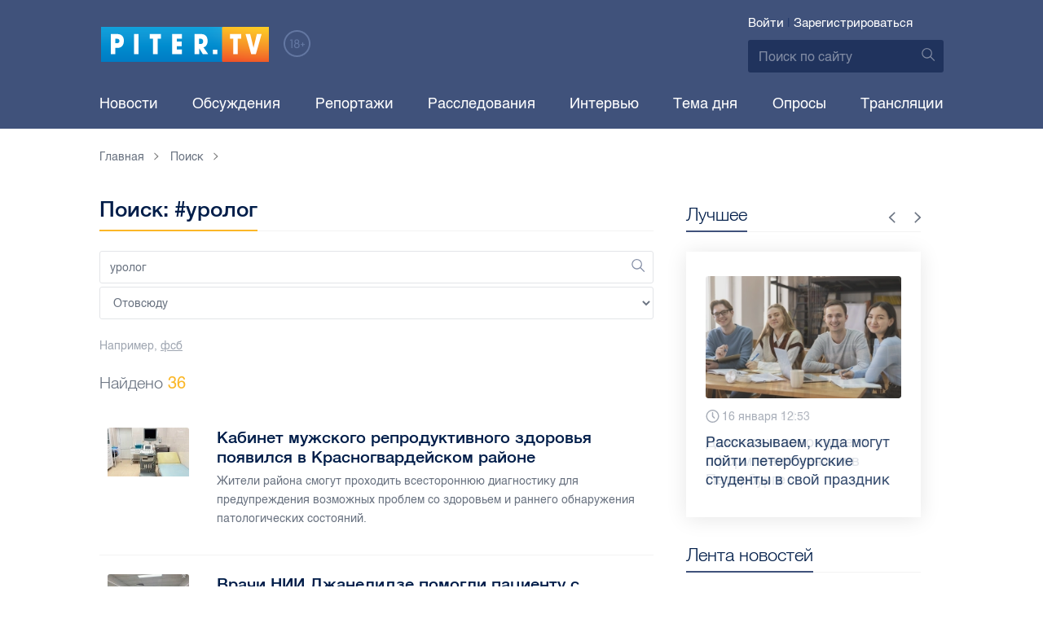

--- FILE ---
content_type: text/html; charset=UTF-8
request_url: https://piter.tv/search_result/?query=%D1%83%D1%80%D0%BE%D0%BB%D0%BE%D0%B3
body_size: 16063
content:





<!DOCTYPE html>
<html lang="ru">
<head>
	<meta charset="utf-8">
	<meta http-equiv="X-UA-Compatible" content="IE=edge">
	<meta property="og:site_name" content="PITER TV">
	<meta name="viewport" content="width=device-width, initial-scale=1, maximum-scale=1, minimal-ui">
	<meta name="imagetoolbar" content="no">
	<meta name="msthemecompatible" content="no">
	<meta name="cleartype" content="on">
	<meta name="HandheldFriendly" content="True">
	<meta name="format-detection" content="telephone=no">
	<meta name="format-detection" content="address=no">
	<meta name="google" value="notranslate">
	<meta name="theme-color" content="#ffffff">
	<meta name="mobile-web-app-capable" content="yes">
	<meta name="yandex-verification" content="1cc0f06881696cf5" />
	<meta name="description" content="" />
	<meta name="keywords" content="" />
	
<meta name="robots" content="noindex,follow" />


	<title>Поиск: #уролог</title>

	<link href="https://static.piter.tv/ptv2/assets/styles/app.min_6468.css" rel="stylesheet">
	

	<link rel="preload" href="https://static.piter.tv/ptv2/assets/fonts/subset-HelveticaRegular-Regular.woff2" as="font" crossorigin="anonymous" />
	<link rel="preload" href="https://static.piter.tv/ptv2/assets/fonts/hinted-subset-HelveticaLight-Regular.woff2" as="font" crossorigin="anonymous" />
	<link rel="preload" href="https://static.piter.tv/ptv2/assets/fonts/hinted-subset-HelveticaNeue-Medium.woff2" as="font" crossorigin="anonymous" />


	<link rel="alternate" type="application/rss+xml" title="RSS" href="https://piter.tv/rss/" />
	<link rel="shortcut icon" href="https://piter.tv/favicon_piter.ico" type="image/x-icon" />
	<link rel="icon" href="https://piter.tv/favicon_piter.ico" type="image/x-icon" />

	<script type="text/javascript">
        window.CKEDITOR_BASEPATH = 'https://static.piter.tv/libs/ckeditor/';
        window.staticServer = 'https://static1.piter.tv';
		window.delayInitialization = [];
        window.scriptsLoaded = [];

        window.awaitImport = async function(scripts) {
            if (scripts.length) {
                let promise = new Promise(function (resolve, reject) {
                    resolve(1);
				});
                for (var i = 0; i < scripts.length; i++) {
                    const scriptPath = scripts[i];
                    if (scriptsLoaded.indexOf(scriptPath) !== -1) {
                        continue;
					}
                    scriptsLoaded.push(scriptPath);

                    promise = promise.then(function(result) {
                        return new Promise(function (resolve, reject) {
                            const script = document.createElement('script');
                            script.src = scriptPath;

                            let loaded = false;
                            script.onload = script.onerror = function() {
                                if ( ! loaded) {
                                    loaded = true;
                                    resolve(1);
                                }
                            };
                            script.onreadystatechange = function() {
                                var self = this;
                                if (this.readyState == "complete" || this.readyState == "loaded") {
                                    setTimeout(function() {
                                        self.onload();
                                    }, 0);
                                }
                            };

                            document.body.appendChild(script);
						})
					});
                }

                let result = await promise;
            }
        };
	</script>

	<script type="text/javascript">new Image().src = "//counter.yadro.ru/hit?r" + escape(document.referrer) + ((typeof(screen)=="undefined")?"" : ";s"+screen.width+"*"+screen.height+"*" + (screen.colorDepth?screen.colorDepth:screen.pixelDepth)) + ";u"+escape(document.URL) +  ";" +Math.random();</script>
	<script type="text/javascript" src="//www.gstatic.com/firebasejs/3.6.8/firebase.js"></script>

	
<script>
	window.userSubscriptionInfo = {isLogged : 0, isGranted : 0, isSubscribedNews : 0, isSubscribedComments : 0, isSubscribedProject : 0}
</script>


	<script>window.yaContextCb = window.yaContextCb || []</script>
	<script src="https://yandex.ru/ads/system/context.js" async></script>
</head>

<body class="page page_address-list page_article" itemscope itemtype="http://schema.org/NewsArticle">




<header class="header">
	<div class="header__top">
		<div class="header__in">
			<div class="header__logo-w">
				<a href="https://piter.tv" class="header__logo logo">
					<img src="https://static.piter.tv/ptv2/assets/images/general/logo.png?1" alt="Piter.tv" />
				</a>
				<img class="header__18plus" src="https://static.piter.tv/ptv2/assets/images/general/18ptv.png" alt="18+" />
			</div>
			

			<div class="header__control">
				
<div class="header__auth">
	<svg class="header__auth-icon"><use xlink:href="https://piter.tv/static/ptv2/assets/images/icon.svg#icon_auth-icon"></use></svg>
	<a href="https://piter.tv/login/" onclick="sendRequest('',{'action':'fe_login_form'});return false;" class="header__auth-link header__auth-link_enter">Войти</a>
	<span class="header__auth-sep">|</span>
	<a href="#" onclick="sendRequest('',{'action':'registration','ajax':1}); return false;" class="header__auth-link header__auth-link_reg">Зарегистрироваться</a>
</div>

				<div class="search-form header__search">
					<form action="https://piter.tv/search_result/" method="get" class="search-form__w">
						<input type="text" value="" placeholder="Поиск по сайту" name="query" class="search-form__input" />
						<button type="submit" class="search-form__submit">
							<svg class="search-form__submit-icon"><use xlink:href="https://piter.tv/static/ptv2/assets/images/icon.svg#icon_search-icon"></use></svg>
						</button>
					</form>
				</div>
			</div>
		</div>
	</div>
	<div class="header__body">
		<div class="header__in">
			<nav class="header__nav nav nav_main">
				<ul id="main-nav" class="nav__list initial">
					
<li class="nav__item ">
	<a href="https://piter.tv/news/60/" title="Новости" class="nav__link">Новости</a>
</li>

					
<li class="nav__item first">
	<a href="https://piter.tv/forum/" title="Обсуждение актуальных событий" class="nav__link">Обсуждения</a>
</li>

					
<li class="nav__item ">
	<a href="https://piter.tv/news/3873/" title="Репортажи" class="nav__link">Репортажи</a>
</li>

					
<li class="nav__item ">
	<a href="https://piter.tv/channel/668/" title="Расследования" class="nav__link">Расследования</a>
</li>

					
<li class="nav__item ">
	<a href="https://piter.tv/news/3741/" title="Интервью" class="nav__link">Интервью</a>
</li>

					
<li class="nav__item ">
	<a href="https://piter.tv/news/3874/" title="Тема дня" class="nav__link">Тема дня</a>
</li>

					
<li class="nav__item first">
	<a href="https://piter.tv/polls/" title="Архив опросов посетителей" class="nav__link">Опросы</a>
</li>

					
<li class="nav__item first">
	<a href="https://piter.tv/conference_catalog/" title="Прямые трансляции на канале ПитерТВ" class="nav__link">Трансляции</a>
</li>

					<li data-width="10" class="nav__item nav__item_more">
						<a class="nav__link">Еще
							<svg class="nav__more-icon"><use xlink:href="https://piter.tv/static/ptv2/assets/images/icon.svg#icon_arrow-down"></use></svg>
						</a>
						<ul></ul>
					</li>
				</ul>
			</nav>
		</div>
	</div>
</header>



<main class="main" role="main">
	




	<div class="main__in">
		<div class="main__breadcrumbs">
			<div class="main__in">
				
	<div class="breadcrumbs">
		<ol itemscope="" itemtype="http://schema.org/BreadcrumbList" class="breadcrumbs__list">
			<li itemprop="itemListElement" itemscope="" itemtype="http://schema.org/ListItem" class="breadcrumbs__item">
				<a itemscope="" itemtype="http://schema.org/Thing" itemprop="item" href="https://piter.tv" class="breadcrumbs__link">
					<span itemprop="name">Главная</span><svg class="breadcrumbs__icon"><use xlink:href="https://piter.tv/static/ptv2/assets/images/icon.svg#icon_arrow-right"></use></svg>
				</a>
				<meta itemprop="position" content="1" />
			</li>


	<li itemprop="itemListElement" itemscope="" itemtype="http://schema.org/ListItem" class="breadcrumbs__item breadcrumbs__item_hide">
		<a itemscope="" itemtype="http://schema.org/Thing" itemprop="item" href=""	class="breadcrumbs__link">
			<span itemprop="name">Поиск</span><svg class="breadcrumbs__icon"><use xlink:href="https://piter.tv/static/ptv2/assets/images/icon.svg#icon_arrow-right"></use></svg>
		</a>
		<meta itemprop="position" content="2" />
	</li>

		</ol>
	</div>

			</div>
		</div>
		<div class="main__w">
			<div class="content main__content">
				<section class="address-list category main__category">
					<header class="address-list__header category__header">
						<h1 class="category__title title title_full">Поиск: #уролог</h1>
					</header>
					<div class="search-form search-form_wide address-list__form">
						<form action="/search_result/" method="post" class="search-form__w">
							<input type="hidden" name="type" value="0">
							<input type="text" value="уролог" placeholder="Поиск" name="query" class="search-form__input" id="search-query" />
							<button type="submit" class="search-form__submit">
								<svg class="search-form__submit-icon"><use xlink:href="https://piter.tv/static/ptv2/assets/images/icon.svg#icon_search-icon"></use></svg>
							</button>
							<select name="type" class="search-form__input">
								<option value = "0">Отовсюду</option>
								
<option value = "1"  >В новостях</option>

<option value = "2"  >В видеоклипах</option>

<option value = "3"  >В справочнике</option>

<option value = "4"  >В персонах</option>

							</select>
						</form>
						<div class="search-form__example">Например, <a href="/search_result/?query=%D1%84%D1%81%D0%B1" class="search-form__example-link">фсб</a></div>
					</div>
					<div class="address-list__find">Найдено <span>36</span></div>

					<ul class="address-list__list category__list">
						
	<li class="address-list__item category__item address">
		<a href="https://piter.tv/event/kabinet_muzhskogo_reproduktivnogo_zdorovya_v_Krasnogvardejskom_rajone/" class="address__link"></a>
		<figure class="address__photo no__bg">
			
<span class="previewCarouselBlock"  sources='[]' style='' >
    <img class="__firstPreview lazyload" src="https://static.piter.tv/img/news_default_small.png" width="100" height="60"  data-src="https://static2.piter.tv/images/news_photos/hrH8UT4iL9zHMXUBf8YiFqoj3q1poG7S.webp" alt="Кабинет мужского репродуктивного здоровья появился в Красногвардейском районе" title="Кабинет мужского репродуктивного здоровья появился в Красногвардейском районе" />
    <noscript><img width="100" height="60" src="https://static3.piter.tv/images/news_photos/hrH8UT4iL9zHMXUBf8YiFqoj3q1poG7S.webp" alt="Кабинет мужского репродуктивного здоровья появился в Красногвардейском районе" title="Кабинет мужского репродуктивного здоровья появился в Красногвардейском районе" /></noscript>
</span>

		</figure>
		<div class="address__w">
			<div class="address__title">Кабинет мужского репродуктивного здоровья появился в Красногвардейском районе</div>
			<div class="address__desc">
				<p>Жители района смогут проходить всестороннюю диагностику для предупреждения возможных проблем со здоровьем и раннего обнаружения патологических состояний.</p>
			</div>
		</div>
	</li>

	<li class="address-list__item category__item address">
		<a href="https://piter.tv/event/vrachi_v_spb_pomogli_pacientu_s_oslozhneniem_posle_ustanovki_mochetochnikovogo_stenta_/" class="address__link"></a>
		<figure class="address__photo no__bg">
			
<span class="previewCarouselBlock"  sources='[]' style='' >
    <img class="__firstPreview lazyload" src="https://static.piter.tv/img/news_default_small.png" width="100" height="60"  data-src="https://static2.piter.tv/images/news_photos/rVLbcXigt9mzOBwl6Kb5Yb2prUxWIjeI.webp" alt="Врачи НИИ Джанелидзе помогли пациенту с осложнениями после установки мочеточникового стента " title="Врачи НИИ Джанелидзе помогли пациенту с осложнениями после установки мочеточникового стента " />
    <noscript><img width="100" height="60" src="https://static1.piter.tv/images/news_photos/rVLbcXigt9mzOBwl6Kb5Yb2prUxWIjeI.webp" alt="Врачи НИИ Джанелидзе помогли пациенту с осложнениями после установки мочеточникового стента " title="Врачи НИИ Джанелидзе помогли пациенту с осложнениями после установки мочеточникового стента " /></noscript>
</span>

		</figure>
		<div class="address__w">
			<div class="address__title">Врачи НИИ Джанелидзе помогли пациенту с осложнениями после установки мочеточникового стента </div>
			<div class="address__desc">
				<p>Во время операции врачи удалили все лишние образования из мочевого пузыря и заменили старый стент новым. Планируется, что через месяц мужчине проведут операцию по удалению камней из почки.</p>
			</div>
		</div>
	</li>

	<li class="address-list__item category__item address">
		<a href="https://piter.tv/event/V_Elizavetinskoj_bolnice_pensioneru_pomogli_izbavitsya_ot_devyati_litrov_mochi/" class="address__link"></a>
		<figure class="address__photo no__bg">
			
<span class="previewCarouselBlock"  sources='[]' style='' >
    <img class="__firstPreview lazyload" src="https://static.piter.tv/img/news_default_small.png" width="100" height="60"  data-src="https://static3.piter.tv/images/news_photos/akugVPr3SwMeGfBUgxpLHkD2t10ohSpp.webp" alt="В Елизаветинской больнице пенсионеру помогли избавиться от девяти литров мочи" title="В Елизаветинской больнице пенсионеру помогли избавиться от девяти литров мочи" />
    <noscript><img width="100" height="60" src="https://static1.piter.tv/images/news_photos/akugVPr3SwMeGfBUgxpLHkD2t10ohSpp.webp" alt="В Елизаветинской больнице пенсионеру помогли избавиться от девяти литров мочи" title="В Елизаветинской больнице пенсионеру помогли избавиться от девяти литров мочи" /></noscript>
</span>

		</figure>
		<div class="address__w">
			<div class="address__title">В Елизаветинской больнице пенсионеру помогли избавиться от девяти литров мочи</div>
			<div class="address__desc">
				<p>Мужчина в возрасте 70 лет поступил в Елизаветинскую больницу переводом из другого учреждения Петербурга с диагнозом: &quot;Гигантское образование брюшной полости&quot;. </p>
			</div>
		</div>
	</li>

	<li class="address-list__item category__item address">
		<a href="https://piter.tv/event/Peterburzhcam_rasskazali_kak_ne_poluchit_melanomu_kozhi/" class="address__link"></a>
		<figure class="address__photo no__bg">
			
<span class="previewCarouselBlock"  sources='[]' style='' >
    <img class="__firstPreview lazyload" src="https://static.piter.tv/img/news_default_small.png" width="100" height="60"  data-src="https://static1.piter.tv/images/news_photos/SzCJ7gBW5IL6QLkXMV7wbykINnpBmibT.webp" alt="Петербуржцам рассказали, как не получить меланому кожи" title="Петербуржцам рассказали, как не получить меланому кожи" />
    <noscript><img width="100" height="60" src="https://static1.piter.tv/images/news_photos/SzCJ7gBW5IL6QLkXMV7wbykINnpBmibT.webp" alt="Петербуржцам рассказали, как не получить меланому кожи" title="Петербуржцам рассказали, как не получить меланому кожи" /></noscript>
</span>

		</figure>
		<div class="address__w">
			<div class="address__title">Петербуржцам рассказали, как не получить меланому кожи</div>
			<div class="address__desc">
				<p>13 мая — Всемирный день борьбы с меланомой.</p>
			</div>
		</div>
	</li>

	<li class="address-list__item category__item address">
		<a href="https://piter.tv/event/vrach_geriatr_rasskazala_kak_stat_dolgozhitelem/" class="address__link"></a>
		<figure class="address__photo no__bg">
			
<span class="previewCarouselBlock"  sources='[]' style='' >
    <img class="__firstPreview lazyload" src="https://static.piter.tv/img/news_default_small.png" width="100" height="60"  data-src="https://static3.piter.tv/images/news_photos/R5vT7yd0JW7KCEErzF3Yd6RNynaPcErc.webp" alt="Врач-гериатр рассказала петербуржцам, как стать долгожителями" title="Врач-гериатр рассказала петербуржцам, как стать долгожителями" />
    <noscript><img width="100" height="60" src="https://static2.piter.tv/images/news_photos/R5vT7yd0JW7KCEErzF3Yd6RNynaPcErc.webp" alt="Врач-гериатр рассказала петербуржцам, как стать долгожителями" title="Врач-гериатр рассказала петербуржцам, как стать долгожителями" /></noscript>
</span>

		</figure>
		<div class="address__w">
			<div class="address__title">Врач-гериатр рассказала петербуржцам, как стать долгожителями</div>
			<div class="address__desc">
				<p>Пациенты старшего возраста нуждаются в активном образе жизни, который включает как физическую активность, так и социальную. </p>
			</div>
		</div>
	</li>

	<li class="address-list__item category__item address">
		<a href="https://piter.tv/event/onkolog_urolog_ocenil_zdorove_peterburgskih_muzhchin/" class="address__link"></a>
		<figure class="address__photo no__bg">
			
<span class="previewCarouselBlock"  sources='[]' style='' >
    <img class="__firstPreview lazyload" src="https://static.piter.tv/img/news_default_small.png" width="100" height="60"  data-src="https://static3.piter.tv/images/news_photos/BPIuQLXGQk2SQVTIhNFp5Jle30aEWhC0.webp" alt="Онколог-уролог оценил здоровье петербургских мужчин" title="Онколог-уролог оценил здоровье петербургских мужчин" />
    <noscript><img width="100" height="60" src="https://static2.piter.tv/images/news_photos/BPIuQLXGQk2SQVTIhNFp5Jle30aEWhC0.webp" alt="Онколог-уролог оценил здоровье петербургских мужчин" title="Онколог-уролог оценил здоровье петербургских мужчин" /></noscript>
</span>

		</figure>
		<div class="address__w">
			<div class="address__title">Онколог-уролог оценил здоровье петербургских мужчин</div>
			<div class="address__desc">
				<p>Некоторые мужчины считают, что если у них нет болей, то нет и необходимости посещать врачей.</p>
			</div>
		</div>
	</li>

	<li class="address-list__item category__item address">
		<a href="https://piter.tv/event/Rekonstruktivno_plasticheskie_operacii_v_urologii/" class="address__link"></a>
		<figure class="address__photo no__bg">
			
<span class="previewCarouselBlock"  sources='[]' style='' >
    <img class="__firstPreview lazyload" src="https://static.piter.tv/img/news_default_small.png" width="100" height="60"  data-src="https://static2.piter.tv/images/previews/Vpiv8VoT4NE5jqH4kOou7EH9CSLHoe4M.webp" alt="Реконструктивно-пластические операции в урологии" title="Реконструктивно-пластические операции в урологии" />
    <noscript><img width="100" height="60" src="https://static3.piter.tv/images/previews/Vpiv8VoT4NE5jqH4kOou7EH9CSLHoe4M.webp" alt="Реконструктивно-пластические операции в урологии" title="Реконструктивно-пластические операции в урологии" /></noscript>
</span>

		</figure>
		<div class="address__w">
			<div class="address__title">Реконструктивно-пластические операции в урологии</div>
			<div class="address__desc">
				<p>Мочевыделительная система — одна из наиболее важных структур человеческого организма. Врожденные и приобретенные вследствие различных заболеваний анатомические изменения органов мочеполовой системы серьезно ухудшают качество жизни. И единственным спасением для пациентов становятся реконструктивные операции – одно из сложнейших направлений в урологии – и именно на таких вмешательствах специализируется команда урологического отделения Городской клинической больницы №31. </p>
			</div>
		</div>
	</li>

	<li class="address-list__item category__item address">
		<a href="https://piter.tv/event/Urolog_nazval_prichini_poyavleniya_kamnej_v_pochkah/" class="address__link"></a>
		<figure class="address__photo no__bg">
			
<span class="previewCarouselBlock"  sources='[]' style='' >
    <img class="__firstPreview lazyload" src="https://static.piter.tv/img/news_default_small.png" width="100" height="60"  data-src="https://static3.piter.tv/images/news_photos/n25EnrkK2puzW2FTfPFXv8hNJoCVtLDX.webp" alt="Уролог назвал причины появления камней в почках" title="Уролог назвал причины появления камней в почках" />
    <noscript><img width="100" height="60" src="https://static2.piter.tv/images/news_photos/n25EnrkK2puzW2FTfPFXv8hNJoCVtLDX.webp" alt="Уролог назвал причины появления камней в почках" title="Уролог назвал причины появления камней в почках" /></noscript>
</span>

		</figure>
		<div class="address__w">
			<div class="address__title">Уролог назвал причины появления камней в почках</div>
			<div class="address__desc">
				<p>У некоторых людей, которые часто едят мясо и потребляют слишком много белка, может возникнуть мочекаменная болезнь. </p>
			</div>
		</div>
	</li>

	<li class="address-list__item category__item address">
		<a href="https://piter.tv/event/gde_kupit_arbuz_gde_kupit_dinyu_v_spb/" class="address__link"></a>
		<figure class="address__photo no__bg">
			
<span class="previewCarouselBlock"  sources='[]' style='' >
    <img class="__firstPreview lazyload" src="https://static.piter.tv/img/news_default_small.png" width="100" height="60"  data-src="https://static1.piter.tv/images/news_photos/CbDRD1WagNqcdaIj10cHoJv3EHIUl7xl.webp" alt="Петербуржцам рассказали, где с 1 августа можно купить арбуз и дыню" title="Петербуржцам рассказали, где с 1 августа можно купить арбуз и дыню" />
    <noscript><img width="100" height="60" src="https://static2.piter.tv/images/news_photos/CbDRD1WagNqcdaIj10cHoJv3EHIUl7xl.webp" alt="Петербуржцам рассказали, где с 1 августа можно купить арбуз и дыню" title="Петербуржцам рассказали, где с 1 августа можно купить арбуз и дыню" /></noscript>
</span>

		</figure>
		<div class="address__w">
			<div class="address__title">Петербуржцам рассказали, где с 1 августа можно купить арбуз и дыню</div>
			<div class="address__desc">
				<p>Ежегодно сезон реализации бахчевых начинается 1 августа и продолжается до 15 октября.</p>
			</div>
		</div>
	</li>

	<li class="address-list__item category__item address">
		<a href="https://piter.tv/event/Vrachi_Pediatricheskogo_universiteta_udalili_17_letnemu_podrostku_kistu_kotoraya_prepyatstvovala_mocheispuskaniyu/" class="address__link"></a>
		<figure class="address__photo no__bg">
			
<span class="previewCarouselBlock"  sources='[]' style='' >
    <img class="__firstPreview lazyload" src="https://static.piter.tv/img/news_default_small.png" width="100" height="60"  data-src="https://static2.piter.tv/images/news_photos/9I4dYhOR4rlIQ6XB0iyURLjfQBffSd7U.webp" alt="Врачи Педиатрического университета удалили 17-летнему подростку кисту, которая препятствовала мочеиспусканию" title="Врачи Педиатрического университета удалили 17-летнему подростку кисту, которая препятствовала мочеиспусканию" />
    <noscript><img width="100" height="60" src="https://static1.piter.tv/images/news_photos/9I4dYhOR4rlIQ6XB0iyURLjfQBffSd7U.webp" alt="Врачи Педиатрического университета удалили 17-летнему подростку кисту, которая препятствовала мочеиспусканию" title="Врачи Педиатрического университета удалили 17-летнему подростку кисту, которая препятствовала мочеиспусканию" /></noscript>
</span>

		</figure>
		<div class="address__w">
			<div class="address__title">Врачи Педиатрического университета удалили 17-летнему подростку кисту, которая препятствовала мочеиспусканию</div>
			<div class="address__desc">
				<p>В мировой литературе описано не более 100 подобных случаев.</p>
			</div>
		</div>
	</li>

	<li class="address-list__item category__item address">
		<a href="https://piter.tv/event/Vrachi_Kliniki_SPbGU_razrabotali_prilozhenie_dlya_pacientov_s_mochekamennoj_boleznyu/" class="address__link"></a>
		<figure class="address__photo no__bg">
			
<span class="previewCarouselBlock"  sources='[]' style='' >
    <img class="__firstPreview lazyload" src="https://static.piter.tv/img/news_default_small.png" width="100" height="60"  data-src="https://static1.piter.tv/images/news_photos/gsvO9spae5H56IUwkdOFp54jWCrrUttF.webp" alt="Врачи Клиники СПбГУ разработали приложение для пациентов с мочекаменной болезнью" title="Врачи Клиники СПбГУ разработали приложение для пациентов с мочекаменной болезнью" />
    <noscript><img width="100" height="60" src="https://static3.piter.tv/images/news_photos/gsvO9spae5H56IUwkdOFp54jWCrrUttF.webp" alt="Врачи Клиники СПбГУ разработали приложение для пациентов с мочекаменной болезнью" title="Врачи Клиники СПбГУ разработали приложение для пациентов с мочекаменной болезнью" /></noscript>
</span>

		</figure>
		<div class="address__w">
			<div class="address__title">Врачи Клиники СПбГУ разработали приложение для пациентов с мочекаменной болезнью</div>
			<div class="address__desc">
				<p>Как отмечает врач, мочекаменная болезнь – это высокорецидивное заболевание. В течение пяти лет после операции у 50% (и в течение десяти лет у 80%) пациентов проблема появляется снова.</p>
			</div>
		</div>
	</li>

	<li class="address-list__item category__item address">
		<a href="https://piter.tv/event/territoriya_zdorovya_v_green_park/" class="address__link"></a>
		<figure class="address__photo no__bg">
			
<span class="previewCarouselBlock"  sources='[]' style='' >
    <img class="__firstPreview lazyload" src="https://static.piter.tv/img/news_default_small.png" width="100" height="60"  data-src="https://static3.piter.tv/images/news_photos/nXrVrxYBCLYPOdxBhWCgSU9U7ehmfp94.webp" alt="В &quot;Green Park&quot; в Славянке можно будет пройти бесплатный медосмотр у специалистов" title="В &quot;Green Park&quot; в Славянке можно будет пройти бесплатный медосмотр у специалистов" />
    <noscript><img width="100" height="60" src="https://static2.piter.tv/images/news_photos/nXrVrxYBCLYPOdxBhWCgSU9U7ehmfp94.webp" alt="В &quot;Green Park&quot; в Славянке можно будет пройти бесплатный медосмотр у специалистов" title="В &quot;Green Park&quot; в Славянке можно будет пройти бесплатный медосмотр у специалистов" /></noscript>
</span>

		</figure>
		<div class="address__w">
			<div class="address__title">В &quot;Green Park&quot; в Славянке можно будет пройти бесплатный медосмотр у специалистов</div>
			<div class="address__desc">
				<p>Ранее специалисты побывали в торговых центрах Московского и Красногвардейского районов. </p>
			</div>
		</div>
	</li>

	<li class="address-list__item category__item address">
		<a href="https://piter.tv/event/Peterburzhci_mogut_poluchit_besplatnij_osmotr_vrachej_v_Moskovskom_rajone/" class="address__link"></a>
		<figure class="address__photo no__bg">
			
<span class="previewCarouselBlock"  sources='[]' style='' >
    <img class="__firstPreview lazyload" src="https://static.piter.tv/img/news_default_small.png" width="100" height="60"  data-src="https://static1.piter.tv/images/news_photos/5N3qzxSFBV1DBBtBl30vB9eCFPhfeUIU.webp" alt="Петербуржцы могут пройти бесплатный осмотр врачей в ТРК &quot;Лето&quot;" title="Петербуржцы могут пройти бесплатный осмотр врачей в ТРК &quot;Лето&quot;" />
    <noscript><img width="100" height="60" src="https://static3.piter.tv/images/news_photos/5N3qzxSFBV1DBBtBl30vB9eCFPhfeUIU.webp" alt="Петербуржцы могут пройти бесплатный осмотр врачей в ТРК &quot;Лето&quot;" title="Петербуржцы могут пройти бесплатный осмотр врачей в ТРК &quot;Лето&quot;" /></noscript>
</span>

		</figure>
		<div class="address__w">
			<div class="address__title">Петербуржцы могут пройти бесплатный осмотр врачей в ТРК &quot;Лето&quot;</div>
			<div class="address__desc">
				<p>&quot;Территория здоровья&quot; будет работать всю неделю. </p>
			</div>
		</div>
	</li>

	<li class="address-list__item category__item address">
		<a href="https://piter.tv/event/Detskuyu_polikliniku_44_na_Mitninskoj_otkroyut_28_marta/" class="address__link"></a>
		<figure class="address__photo no__bg">
			
<span class="previewCarouselBlock"  sources='[]' style='' >
    <img class="__firstPreview lazyload" src="https://static.piter.tv/img/news_default_small.png" width="100" height="60"  data-src="https://static3.piter.tv/images/news_photos/iSd0vkyTam51Y78zv0Hxuk5JvVb3EnUQ.webp" alt="Детскую поликлинику № 44 на Мытнинской откроют 28 марта" title="Детскую поликлинику № 44 на Мытнинской откроют 28 марта" />
    <noscript><img width="100" height="60" src="https://static1.piter.tv/images/news_photos/iSd0vkyTam51Y78zv0Hxuk5JvVb3EnUQ.webp" alt="Детскую поликлинику № 44 на Мытнинской откроют 28 марта" title="Детскую поликлинику № 44 на Мытнинской откроют 28 марта" /></noscript>
</span>

		</figure>
		<div class="address__w">
			<div class="address__title">Детскую поликлинику № 44 на Мытнинской откроют 28 марта</div>
			<div class="address__desc">
				<p>Свои приёмы начинают врачи-педиатры участков №6, 7, 9, 11, 12, 14, 15, 16. </p>
			</div>
		</div>
	</li>

	<li class="address-list__item category__item address">
		<a href="https://piter.tv/event/vred_i_polza_arbuza/" class="address__link"></a>
		<figure class="address__photo no__bg">
			
<span class="previewCarouselBlock"  sources='[]' style='' >
    <img class="__firstPreview lazyload" src="https://static.piter.tv/img/news_default_small.png" width="100" height="60"  data-src="https://static2.piter.tv/images/news_photos/YJKjY7uBd51zzxKyIhKaTEYrkGo4ghz8.webp" alt="Диетолог призвал отказаться от злоупотребления арбузом летом" title="Диетолог призвал отказаться от злоупотребления арбузом летом" />
    <noscript><img width="100" height="60" src="https://static1.piter.tv/images/news_photos/YJKjY7uBd51zzxKyIhKaTEYrkGo4ghz8.webp" alt="Диетолог призвал отказаться от злоупотребления арбузом летом" title="Диетолог призвал отказаться от злоупотребления арбузом летом" /></noscript>
</span>

		</figure>
		<div class="address__w">
			<div class="address__title">Диетолог призвал отказаться от злоупотребления арбузом летом</div>
			<div class="address__desc">
				<p>Ягоду нужно есть в разумных пределах.</p>
			</div>
		</div>
	</li>

	<li class="address-list__item category__item address">
		<a href="https://piter.tv/event/mozhno_li_mazat_sgorevshuyu_na_solnce_kozhu_kefirom/" class="address__link"></a>
		<figure class="address__photo no__bg">
			
<span class="previewCarouselBlock"  sources='[]' style='' >
    <img class="__firstPreview lazyload" src="https://static.piter.tv/img/news_default_small.png" width="100" height="60"  data-src="https://static2.piter.tv/images/news_photos/dL35tunDOnGNMG0pSrk1PVT0xy4zc42Y.webp" alt="Врач рассказала, можно ли мазать сгоревшую на солнце кожу кефиром или сметаной" title="Врач рассказала, можно ли мазать сгоревшую на солнце кожу кефиром или сметаной" />
    <noscript><img width="100" height="60" src="https://static1.piter.tv/images/news_photos/dL35tunDOnGNMG0pSrk1PVT0xy4zc42Y.webp" alt="Врач рассказала, можно ли мазать сгоревшую на солнце кожу кефиром или сметаной" title="Врач рассказала, можно ли мазать сгоревшую на солнце кожу кефиром или сметаной" /></noscript>
</span>

		</figure>
		<div class="address__w">
			<div class="address__title">Врач рассказала, можно ли мазать сгоревшую на солнце кожу кефиром или сметаной</div>
			<div class="address__desc">
				<p>При лечении солнечного ожога основным принципом является охлаждение, однако охлаждать надо прохладными примочками, а не льдом.</p>
			</div>
		</div>
	</li>

	<li class="address-list__item category__item address">
		<a href="https://piter.tv/event/polza_arbuza/" class="address__link"></a>
		<figure class="address__photo no__bg">
			
<span class="previewCarouselBlock"  sources='[]' style='' >
    <img class="__firstPreview lazyload" src="https://static.piter.tv/img/news_default_small.png" width="100" height="60"  data-src="https://static3.piter.tv/images/news_photos/k2Hr03OuGhjo8qYMoE7yg2Uy9QtVHCIQ.webp" alt="Уролог рассказал о пользе арбуза для организма" title="Уролог рассказал о пользе арбуза для организма" />
    <noscript><img width="100" height="60" src="https://static1.piter.tv/images/news_photos/k2Hr03OuGhjo8qYMoE7yg2Uy9QtVHCIQ.webp" alt="Уролог рассказал о пользе арбуза для организма" title="Уролог рассказал о пользе арбуза для организма" /></noscript>
</span>

		</figure>
		<div class="address__w">
			<div class="address__title">Уролог рассказал о пользе арбуза для организма</div>
			<div class="address__desc">
				<p>Николай Захарченко рекомендовал есть темные, хорошо созревшие арбузы.</p>
			</div>
		</div>
	</li>

	<li class="address-list__item category__item address">
		<a href="https://piter.tv/event/bolezni_pri_otsutstvii_seksa/" class="address__link"></a>
		<figure class="address__photo no__bg">
			
<span class="previewCarouselBlock"  sources='[]' style='' >
    <img class="__firstPreview lazyload" src="https://static.piter.tv/img/news_default_small.png" width="100" height="60"  data-src="https://static1.piter.tv/images/news_photos/3MFUWzhnitRQV0GepMzeSEdYnSdISz9m.jpg" alt="Доктор предупредил о болезнях, развивающихся при долгом воздержании от секса" title="Доктор предупредил о болезнях, развивающихся при долгом воздержании от секса" />
    <noscript><img width="100" height="60" src="https://static1.piter.tv/images/news_photos/3MFUWzhnitRQV0GepMzeSEdYnSdISz9m.jpg" alt="Доктор предупредил о болезнях, развивающихся при долгом воздержании от секса" title="Доктор предупредил о болезнях, развивающихся при долгом воздержании от секса" /></noscript>
</span>

		</figure>
		<div class="address__w">
			<div class="address__title">Доктор предупредил о болезнях, развивающихся при долгом воздержании от секса</div>
			<div class="address__desc">
				<p>При этом, по словам медика, перерыв на несколько недель не приведет к проблемам, а вот многие месяцы воздержания могут.</p>
			</div>
		</div>
	</li>

	<li class="address-list__item category__item address">
		<a href="https://piter.tv/event/Urologicheskoe_otdelenie_Aleksandrovskoj_bolnici_vozobnovit_priem_v_aprele/" class="address__link"></a>
		<figure class="address__photo no__bg">
			
<span class="previewCarouselBlock"  sources='[]' style='' >
    <img class="__firstPreview lazyload" src="https://static.piter.tv/img/news_default_small.png" width="100" height="60"  data-src="https://static3.piter.tv/images/news_photos/uWTCFm1lbXewYJYISqYFHyPuKGRiEHLk.jpg" alt="Урологическое отделение Александровской больницы возобновит работу в апреле" title="Урологическое отделение Александровской больницы возобновит работу в апреле" />
    <noscript><img width="100" height="60" src="https://static1.piter.tv/images/news_photos/uWTCFm1lbXewYJYISqYFHyPuKGRiEHLk.jpg" alt="Урологическое отделение Александровской больницы возобновит работу в апреле" title="Урологическое отделение Александровской больницы возобновит работу в апреле" /></noscript>
</span>

		</figure>
		<div class="address__w">
			<div class="address__title">Урологическое отделение Александровской больницы возобновит работу в апреле</div>
			<div class="address__desc">
				<p>Еще до начала пандемии в больнице появилась самая современная на данный момент гольмиевая лазерная хирургическая система с инновационной технологией. </p>
			</div>
		</div>
	</li>

	<li class="address-list__item category__item address">
		<a href="https://piter.tv/event/skolko_raz_v_nedelyu_nuzhno_zanimatsya_seksom/" class="address__link"></a>
		<figure class="address__photo no__bg">
			
<span class="previewCarouselBlock"  sources='[]' style='' >
    <img class="__firstPreview lazyload" src="https://static.piter.tv/img/news_default_small.png" width="100" height="60"  data-src="https://static2.piter.tv/images/news_photos/RJ6KdFyHmOLm3Xx0Fu2yzsBB7nPUPIiJ.jpg" alt="Уролог рассказал, сколько раз в неделю нужно заниматься сексом" title="Уролог рассказал, сколько раз в неделю нужно заниматься сексом" />
    <noscript><img width="100" height="60" src="https://static1.piter.tv/images/news_photos/RJ6KdFyHmOLm3Xx0Fu2yzsBB7nPUPIiJ.jpg" alt="Уролог рассказал, сколько раз в неделю нужно заниматься сексом" title="Уролог рассказал, сколько раз в неделю нужно заниматься сексом" /></noscript>
</span>

		</figure>
		<div class="address__w">
			<div class="address__title">Уролог рассказал, сколько раз в неделю нужно заниматься сексом</div>
			<div class="address__desc">
				<p>При этом врач подчеркнул, что нельзя принимать никакие стимулирующие препараты без назначения.</p>
			</div>
		</div>
	</li>

	<li class="address-list__item category__item address">
		<a href="https://piter.tv/event/V_Shusharah_ugonschik_ostavil_vracha_urologa_bez_Lexus_za_2_8_mln_rublej/" class="address__link"></a>
		<figure class="address__photo no__bg">
			
<span class="previewCarouselBlock"  sources='[]' style='' >
    <img class="__firstPreview lazyload" src="https://static.piter.tv/img/news_default_small.png" width="100" height="60"  data-src="https://static3.piter.tv/images/news_photos/XNkdTG7r4Ly2v5VRDRhrQYRjx2NM3DFO.jpg" alt="В Шушарах у врача-уролога угнали Lexus за 2,8 млн рублей" title="В Шушарах у врача-уролога угнали Lexus за 2,8 млн рублей" />
    <noscript><img width="100" height="60" src="https://static2.piter.tv/images/news_photos/XNkdTG7r4Ly2v5VRDRhrQYRjx2NM3DFO.jpg" alt="В Шушарах у врача-уролога угнали Lexus за 2,8 млн рублей" title="В Шушарах у врача-уролога угнали Lexus за 2,8 млн рублей" /></noscript>
</span>

		</figure>
		<div class="address__w">
			<div class="address__title">В Шушарах у врача-уролога угнали Lexus за 2,8 млн рублей</div>
			<div class="address__desc">
				<p>Машину похитили с парковки гипермаркета на Московском шоссе.</p>
			</div>
		</div>
	</li>

	<li class="address-list__item category__item address">
		<a href="https://piter.tv/event/Zhitelej_Rossii_predupredili_ob_epidemii_polovoj_infekcii/" class="address__link"></a>
		<figure class="address__photo no__bg">
			
<span class="previewCarouselBlock"  sources='[]' style='' >
    <img class="__firstPreview lazyload" src="https://static.piter.tv/img/news_default_small.png" width="100" height="60"  data-src="https://static1.piter.tv/images/news_photos/uMggxzIhvQ2cNYSCIhVpHmzKzvmwB7Ka.jpg" alt="В Россию пришла эпидемия половой инфекции, приводящая к простатиту и бесплодию" title="В Россию пришла эпидемия половой инфекции, приводящая к простатиту и бесплодию" />
    <noscript><img width="100" height="60" src="https://static2.piter.tv/images/news_photos/uMggxzIhvQ2cNYSCIhVpHmzKzvmwB7Ka.jpg" alt="В Россию пришла эпидемия половой инфекции, приводящая к простатиту и бесплодию" title="В Россию пришла эпидемия половой инфекции, приводящая к простатиту и бесплодию" /></noscript>
</span>

		</figure>
		<div class="address__w">
			<div class="address__title">В Россию пришла эпидемия половой инфекции, приводящая к простатиту и бесплодию</div>
			<div class="address__desc">
				<p>Заболевание практически ничем не лечится.</p>
			</div>
		</div>
	</li>

	<li class="address-list__item category__item address">
		<a href="https://piter.tv/event/V_Elizavetinskoj_bolnice_ot_koronavirusa_umer_esche_odin_vrach/" class="address__link"></a>
		<figure class="address__photo no__bg">
			
<span class="previewCarouselBlock"  sources='[]' style='' >
    <img class="__firstPreview lazyload" src="https://static.piter.tv/img/news_default_small.png" width="100" height="60"  data-src="https://static3.piter.tv/img/news_default_main_slave.png" alt="В Елизаветинской больнице от коронавируса умер еще один врач" title="В Елизаветинской больнице от коронавируса умер еще один врач" />
    <noscript><img width="100" height="60" src="https://static3.piter.tv/img/news_default_main_slave.png" alt="В Елизаветинской больнице от коронавируса умер еще один врач" title="В Елизаветинской больнице от коронавируса умер еще один врач" /></noscript>
</span>

		</figure>
		<div class="address__w">
			<div class="address__title">В Елизаветинской больнице от коронавируса умер еще один врач</div>
			<div class="address__desc">
				<p>Врачу-урологу было 66 лет. </p>
			</div>
		</div>
	</li>

	<li class="address-list__item category__item address">
		<a href="https://piter.tv/event/urologiya_urologicheskie_zabolevaniya/" class="address__link"></a>
		<figure class="address__photo no__bg">
			
<span class="previewCarouselBlock"  sources='[]' style='' >
    <img class="__firstPreview lazyload" src="https://static.piter.tv/img/news_default_small.png" width="100" height="60"  data-src="https://static2.piter.tv/images/previews/IWYo4qiuaYmVRNSPdgEJK0auHRpmbDCY.jpg" alt="Лечение урологических заболеваний в Петербурге" title="Лечение урологических заболеваний в Петербурге" />
    <noscript><img width="100" height="60" src="https://static3.piter.tv/images/previews/IWYo4qiuaYmVRNSPdgEJK0auHRpmbDCY.jpg" alt="Лечение урологических заболеваний в Петербурге" title="Лечение урологических заболеваний в Петербурге" /></noscript>
</span>

		</figure>
		<div class="address__w">
			<div class="address__title">Лечение урологических заболеваний в Петербурге</div>
			<div class="address__desc">
				<p>Врачи Городской больницы №40 Курортного района успешно лечат различные заболевания мочеполовой системы у мужчин и мочевыделительной у женщин. В их числе рак почки, предстательной железы, мочевого пузыря, аденома простаты, мочекаменная болезнь, эректильная дисфункция и многое другое. Все операции в урологическом отделении выполняются малоинвазивными методами, благодаря чему период госпитализации сокращается до 4-5 дней.</p>
			</div>
		</div>
	</li>

	<li class="address-list__item category__item address">
		<a href="https://piter.tv/event/SMI_umershaya_ot_vospaleniya_pochek_peterburzhenka_otkazivalas_ehat_v_bolnicu/" class="address__link"></a>
		<figure class="address__photo no__bg">
			
<span class="previewCarouselBlock"  sources='[]' style='' >
    <img class="__firstPreview lazyload" src="https://static.piter.tv/img/news_default_small.png" width="100" height="60"  data-src="https://static1.piter.tv/images/previews/FVC2QfFG6q6DC5d0QjGiaOlYkD9uyf2Y.jpg" alt="Появилась запись разговора умершей от воспаления почек петербурженки: она сама отказалась ехать в больницу" title="Появилась запись разговора умершей от воспаления почек петербурженки: она сама отказалась ехать в больницу" />
    <noscript><img width="100" height="60" src="https://static1.piter.tv/images/previews/FVC2QfFG6q6DC5d0QjGiaOlYkD9uyf2Y.jpg" alt="Появилась запись разговора умершей от воспаления почек петербурженки: она сама отказалась ехать в больницу" title="Появилась запись разговора умершей от воспаления почек петербурженки: она сама отказалась ехать в больницу" /></noscript>
</span>

		</figure>
		<div class="address__w">
			<div class="address__title">Появилась запись разговора умершей от воспаления почек петербурженки: она сама отказалась ехать в больницу</div>
			<div class="address__desc">
				<p>Она попросила &quot;не гонять ребят&quot;, потому что в стационар она не поедет. </p>
			</div>
		</div>
	</li>

	<li class="address-list__item category__item address">
		<a href="https://piter.tv/event/V_Peterburge_vosstanovyat_polovie_organi_bespolomu_rebenku/" class="address__link"></a>
		<figure class="address__photo no__bg">
			
<span class="previewCarouselBlock"  sources='[]' style='' >
    <img class="__firstPreview lazyload" src="https://static.piter.tv/img/news_default_small.png" width="100" height="60"  data-src="https://static1.piter.tv/img/news_default_main_slave.png" alt="В больнице Марии Магдалины бесполому ребенку возвращают половые органы " title="В больнице Марии Магдалины бесполому ребенку возвращают половые органы " />
    <noscript><img width="100" height="60" src="https://static1.piter.tv/img/news_default_main_slave.png" alt="В больнице Марии Магдалины бесполому ребенку возвращают половые органы " title="В больнице Марии Магдалины бесполому ребенку возвращают половые органы " /></noscript>
</span>

		</figure>
		<div class="address__w">
			<div class="address__title">В больнице Марии Магдалины бесполому ребенку возвращают половые органы </div>
			<div class="address__desc">
				<p>Ребенок родился с хромосомным набором девочки, но выглядит как мальчик. </p>
			</div>
		</div>
	</li>

	<li class="address-list__item category__item address">
		<a href="https://piter.tv/event/Smert_ot_gemorroya_v_peterburgskoj_klinike_iz_za_vrachebnoj_oshibki_umerla_zhenschina/" class="address__link"></a>
		<figure class="address__photo no__bg">
			
<span class="previewCarouselBlock"  sources='[]' style='' >
    <img class="__firstPreview lazyload" src="https://static.piter.tv/img/news_default_small.png" width="100" height="60"  data-src="https://static3.piter.tv/img/news_default_main_slave.png" alt="В Петербурге погибла женщина из-за грубых нарушений врачей" title="В Петербурге погибла женщина из-за грубых нарушений врачей" />
    <noscript><img width="100" height="60" src="https://static3.piter.tv/img/news_default_main_slave.png" alt="В Петербурге погибла женщина из-за грубых нарушений врачей" title="В Петербурге погибла женщина из-за грубых нарушений врачей" /></noscript>
</span>

		</figure>
		<div class="address__w">
			<div class="address__title">В Петербурге погибла женщина из-за грубых нарушений врачей</div>
			<div class="address__desc">
				<p>В Петербурге скончалась женщина из-за ошибок врачей. У пациентки был простой послеродовой геморрой. </p>
			</div>
		</div>
	</li>

	<li class="address-list__item category__item address">
		<a href="https://piter.tv/event/Maloinvazivnie_metodi_lecheniya_onkologicheskih_zabolevanij/" class="address__link"></a>
		<figure class="address__photo no__bg">
			
<span class="previewCarouselBlock"  sources='["v7GVPoo98W1comok1bGpy6Q7Nv1rzR4b.jpg","5mYw41wUNB4ajEiaIgB9r0J4ipeDfcnm.jpg"]' style='' >
    <img class="__firstPreview lazyload" src="https://static.piter.tv/img/news_default_small.png" width="100" height="60"  data-src="https://static1.piter.tv/images/previews/rpdFyqCL0aHg3HcrClN9n4FMaRmBiT4E.jpg" alt="Малоинвазивные методы лечения онкологии в Санкт-Петербурге" title="Малоинвазивные методы лечения онкологии в Санкт-Петербурге" />
    <noscript><img width="100" height="60" src="https://static1.piter.tv/images/previews/rpdFyqCL0aHg3HcrClN9n4FMaRmBiT4E.jpg" alt="Малоинвазивные методы лечения онкологии в Санкт-Петербурге" title="Малоинвазивные методы лечения онкологии в Санкт-Петербурге" /></noscript>
</span>

		</figure>
		<div class="address__w">
			<div class="address__title">Малоинвазивные методы лечения онкологии в Санкт-Петербурге</div>
			<div class="address__desc">
				<p>Городская больница № 40 в Санкт-Петербурге обладает современным набором техники и методик, которые сделали доступным лечение онкологических заболеваний методами 21 века. О том, что такое «малоинвазивное лечение онкологии», и где можно лечить рак в Санкт-Петербурге рассказывает материал Piter.TV в рубрике «Про здоровье».</p>
			</div>
		</div>
	</li>

	<li class="address-list__item category__item address">
		<a href="https://piter.tv/event/Pro_zdorov_e_diagnostika/" class="address__link"></a>
		<figure class="address__photo no__bg">
			
<span class="previewCarouselBlock"  sources='["zWaj36jot6zT9JwuS17Vqgn9RRXX9uTE.jpg","U8m95BFzwUFKPjaB6udwRhrHLeoGn7aS.jpg","rHOOkmFmHcDLu8t1xg1euP4IoGJelyih.jpg","mnasLNTToQPCp4Q9bb1ORuevWHqaBaI7.jpg","spinbF63OtdbjTxSrO26udVqLj31XEYh.jpg"]' style='' >
    <img class="__firstPreview lazyload" src="https://static.piter.tv/img/news_default_small.png" width="100" height="60"  data-src="https://static1.piter.tv/images/previews/L3DpeRIH0hJOkz6ncY1lG8f20gJmpKWh.jpg" alt="Диагностика онкологических заболеваний в Петербурге" title="Диагностика онкологических заболеваний в Петербурге" />
    <noscript><img width="100" height="60" src="https://static2.piter.tv/images/previews/L3DpeRIH0hJOkz6ncY1lG8f20gJmpKWh.jpg" alt="Диагностика онкологических заболеваний в Петербурге" title="Диагностика онкологических заболеваний в Петербурге" /></noscript>
</span>

		</figure>
		<div class="address__w">
			<div class="address__title">Диагностика онкологических заболеваний в Петербурге</div>
			<div class="address__desc">
				<p>Городская больница №40 в Сестрорецке предлагает жителям Санкт-Петербурга и других городов России современные методы диагностики онкологических заболеваний.</p>
			</div>
		</div>
	</li>

	<li class="address-list__item category__item address">
		<a href="https://piter.tv/event/V_Magadane_pacient_zastrelil_vracha_urologa/" class="address__link"></a>
		<figure class="address__photo no__bg">
			
<span class="previewCarouselBlock"  sources='[]' style='' >
    <img class="__firstPreview lazyload" src="https://static.piter.tv/img/news_default_small.png" width="100" height="60"  data-src="https://static1.piter.tv/img/news_default_main_slave.png" alt="В ОНФ не связывают убийство врача-уролога Владимира Третьякова с его общественной деятельностью" title="В ОНФ не связывают убийство врача-уролога Владимира Третьякова с его общественной деятельностью" />
    <noscript><img width="100" height="60" src="https://static3.piter.tv/img/news_default_main_slave.png" alt="В ОНФ не связывают убийство врача-уролога Владимира Третьякова с его общественной деятельностью" title="В ОНФ не связывают убийство врача-уролога Владимира Третьякова с его общественной деятельностью" /></noscript>
</span>

		</figure>
		<div class="address__w">
			<div class="address__title">В ОНФ не связывают убийство врача-уролога Владимира Третьякова с его общественной деятельностью</div>
			<div class="address__desc">
				<p>Сегодня, 12 августа на территории Магаданской областной больницы был убит врач-уролог, один из лидеров местного ОНФ Владимир Третьяков. В него выстрелил из охотничьего ружья собственный пациент, который покончил с собой уже через несколько мгновений.</p>
			</div>
		</div>
	</li>

	<li class="address-list__item category__item address">
		<a href="https://piter.tv/event/V_Peterburge_vozbuzhdeno_delo_v_otnoshenii_vracha_vzyatochnika/" class="address__link"></a>
		<figure class="address__photo no__bg">
			
<span class="previewCarouselBlock"  sources='[]' style='' >
    <img class="__firstPreview lazyload" src="https://static.piter.tv/img/news_default_small.png" width="100" height="60"  data-src="https://static2.piter.tv/img/news_default_main_slave.png" alt="В Петербурге возбуждено дело в отношении врача-взяточника" title="В Петербурге возбуждено дело в отношении врача-взяточника" />
    <noscript><img width="100" height="60" src="https://static1.piter.tv/img/news_default_main_slave.png" alt="В Петербурге возбуждено дело в отношении врача-взяточника" title="В Петербурге возбуждено дело в отношении врача-взяточника" /></noscript>
</span>

		</figure>
		<div class="address__w">
			<div class="address__title">В Петербурге возбуждено дело в отношении врача-взяточника</div>
			<div class="address__desc">
				<p>Врач-уролог, выдавший за “вознаграждение” больничный лист стал фигурантом уголовного дела.</p>
			</div>
		</div>
	</li>

	<li class="address-list__item category__item address">
		<a href="https://piter.tv/event/Rossijskim_hirurgam_neobhodimo_okolo_500_robotov/" class="address__link"></a>
		<figure class="address__photo no__bg">
			
<span class="previewCarouselBlock"  sources='[]' style='' >
    <img class="__firstPreview lazyload" src="https://static.piter.tv/img/news_default_small.png" width="100" height="60"  data-src="https://static1.piter.tv/img/news_default_main_slave.png" alt="Российским хирургам необходимо около 500 роботов" title="Российским хирургам необходимо около 500 роботов" />
    <noscript><img width="100" height="60" src="https://static3.piter.tv/img/news_default_main_slave.png" alt="Российским хирургам необходимо около 500 роботов" title="Российским хирургам необходимо около 500 роботов" /></noscript>
</span>

		</figure>
		<div class="address__w">
			<div class="address__title">Российским хирургам необходимо около 500 роботов</div>
			<div class="address__desc">
				<p>Роботохирургия - инновационное направление современной медицины. Оно начало развиваться в 1980-х годах. Роботические системы чаще всего применяют в урологии.</p>
			</div>
		</div>
	</li>

	<li class="address-list__item category__item address">
		<a href="https://piter.tv/event/P_yanij_urolog_iz_mesti_zaminiroval_bol_nicu_Svyatitelya_Luki/" class="address__link"></a>
		<figure class="address__photo no__bg">
			
<span class="previewCarouselBlock"  sources='["fo8Gj27fPTF3WpJJkOTuD8nRjBxQSmoW.jpg","Nd3D3LKdllKhMjoYdCRqNjXVBQclcy7f.jpg","YQSEQQFLSXrDuJMmasoi418Sv3rk0J5L.jpg"]' style='' >
    <img class="__firstPreview lazyload" src="https://static.piter.tv/img/news_default_small.png" width="100" height="60"  data-src="https://static1.piter.tv/images/previews/K3t0vJYwlRKkMQEzuF1i9Br7meNknF6X.jpg" alt="Пьяный уролог из мести &quot;заминировал&quot; петербургскую больницу" title="Пьяный уролог из мести &quot;заминировал&quot; петербургскую больницу" />
    <noscript><img width="100" height="60" src="https://static1.piter.tv/images/previews/K3t0vJYwlRKkMQEzuF1i9Br7meNknF6X.jpg" alt="Пьяный уролог из мести &quot;заминировал&quot; петербургскую больницу" title="Пьяный уролог из мести &quot;заминировал&quot; петербургскую больницу" /></noscript>
</span>

		</figure>
		<div class="address__w">
			<div class="address__title">Пьяный уролог из мести &quot;заминировал&quot; петербургскую больницу</div>
			<div class="address__desc">
				<p>Обстоятельства предновогоднего инцидента с ложной тревогой о минировании петербургской больницы Святителя Луки стали известны только теперь. Прокуратурой Калининского района возбуждено уголовное дело в отношении бывшего врача-уролога этой больницы, в нетрезвом состоянии сообщившем о заминированнии учреждения здравоохранения из личной мести.</p>
			</div>
		</div>
	</li>

	<li class="address-list__item category__item address">
		<a href="https://piter.tv/event/Vitalij_Milonov_vs_ginekologi/" class="address__link"></a>
		<figure class="address__photo no__bg">
			
<span class="previewCarouselBlock"  sources='["cn4wNldNlPY9vWMed8o91pVuELBPReuG.jpg"]' style='' >
    <img class="__firstPreview lazyload" src="https://static.piter.tv/img/news_default_small.png" width="100" height="60"  data-src="https://static2.piter.tv/images/previews/w1rLsFogBcf8eFtGdYkD565fQoLY22Q1.jpg" alt="Депутат Милонов выступил против гинекологов и урологов для детей" title="Депутат Милонов выступил против гинекологов и урологов для детей" />
    <noscript><img width="100" height="60" src="https://static2.piter.tv/images/previews/w1rLsFogBcf8eFtGdYkD565fQoLY22Q1.jpg" alt="Депутат Милонов выступил против гинекологов и урологов для детей" title="Депутат Милонов выступил против гинекологов и урологов для детей" /></noscript>
</span>

		</figure>
		<div class="address__w">
			<div class="address__title">Депутат Милонов выступил против гинекологов и урологов для детей</div>
			<div class="address__desc">
				<p>На сегодняшнем заседании петербургского парламента известный своими резонансными законопроектами депутат Виталий Милонов выступил против обязательных для детей осмотров у врачей гинекологов и урологов-андрологов. Подобные условия, по мнению народного избранника, &quot;результат лоббирования европейских технологий секспросвета&quot;.</p>
			</div>
		</div>
	</li>

	<li class="address-list__item category__item address">
		<a href="https://piter.tv/event/Dva_podrostka_podozrevayutsya_v_napadenii_na_zhitelya_Peterburga/" class="address__link"></a>
		<figure class="address__photo no__bg">
			
<span class="previewCarouselBlock"  sources='[]' style='' >
    <img class="__firstPreview lazyload" src="https://static.piter.tv/img/news_default_small.png" width="100" height="60"  data-src="https://static3.piter.tv/img/news_default_main_slave.png" alt="Два подростка избили и ограбили петербургского врача-уролога" title="Два подростка избили и ограбили петербургского врача-уролога" />
    <noscript><img width="100" height="60" src="https://static2.piter.tv/img/news_default_main_slave.png" alt="Два подростка избили и ограбили петербургского врача-уролога" title="Два подростка избили и ограбили петербургского врача-уролога" /></noscript>
</span>

		</figure>
		<div class="address__w">
			<div class="address__title">Два подростка избили и ограбили петербургского врача-уролога</div>
			<div class="address__desc">
				<p>Несовершеннолетние несколько раз ударили мужчину руками и ногами в область головы и тела. </p>
			</div>
		</div>
	</li>

	<li class="address-list__item category__item address">
		<a href="https://piter.tv/event/U_74_letnego_pacienta_bolnici_Sv_Luki_udalili_150_kamnej_/" class="address__link"></a>
		<figure class="address__photo no__bg">
			
<span class="previewCarouselBlock"  sources='[]' style='' >
    <img class="__firstPreview lazyload" src="https://static.piter.tv/img/news_default_small.png" width="100" height="60"  data-src="https://static3.piter.tv/images/news_photos/pzTyuwwmHnbh8ppSppxxf9JRjQIbOwCv.webp" alt="У 74-летнего пациента больницы Св. Луки удалили 150 камней из организма " title="У 74-летнего пациента больницы Св. Луки удалили 150 камней из организма " />
    <noscript><img width="100" height="60" src="https://static3.piter.tv/images/news_photos/pzTyuwwmHnbh8ppSppxxf9JRjQIbOwCv.webp" alt="У 74-летнего пациента больницы Св. Луки удалили 150 камней из организма " title="У 74-летнего пациента больницы Св. Луки удалили 150 камней из организма " /></noscript>
</span>

		</figure>
		<div class="address__w">
			<div class="address__title">У 74-летнего пациента больницы Св. Луки удалили 150 камней из организма </div>
			<div class="address__desc">
				<p>В результате удаления аденомы и изъятия камней из мужчины достали 150 крупных камней – размерами от перепелиного яйца до горошин, и еще штук 30 маленьких осколков.</p>
			</div>
		</div>
	</li>

					</ul>
				</section>
				
			</div>
			<aside class="sidebar sidebar__cat main__sidebar">
				
    <div class="best sidebar__best sidebar__row">
        <header class="best__header sidebar__header">
            <h2 class="best__title title title_side">Лучшее</h2>
            <div class="best__nav">
                <button class="best__prev"><svg class="best__prev-icon"><use xlink:href="https://piter.tv/static/ptv2/assets/images/icon.svg#icon_arrow-right"></use></svg></button>
                <button class="best__next"><svg class="best__next-icon"><use xlink:href="https://piter.tv/static/ptv2/assets/images/icon.svg#icon_arrow-right"></use></svg></button>
            </div>
        </header>
        <ul class="best__list best__list-slider">
            
    <li class="best__item">
        <a href="https://piter.tv/event/den_studenta_spb/" class="best__link">
            <div class="best__image">
                
<span class="previewCarouselBlock"  sources='[]' style='' >
    <img class="__firstPreview lazyload" src="https://static.piter.tv/img/news_default_small.png" width="304" height="190"  data-src="https://static1.piter.tv/images/news_photos/0rvgRHQXPauU2eh02avLU5Y9zbHYMDfi.webp" alt="Рассказываем, куда могут пойти петербургские студенты в свой праздник" title="Рассказываем, куда могут пойти петербургские студенты в свой праздник" />
    <noscript><img width="304" height="190" src="https://static1.piter.tv/images/news_photos/0rvgRHQXPauU2eh02avLU5Y9zbHYMDfi.webp" alt="Рассказываем, куда могут пойти петербургские студенты в свой праздник" title="Рассказываем, куда могут пойти петербургские студенты в свой праздник" /></noscript>
</span>

            </div>
            <div class="best__w">
                <div class="best__meta">
                    <div class="best__date"><svg class="best__date-icon"><use xlink:href="https://piter.tv/static/ptv2/assets/images/icon.svg#icon_date-icon"></use></svg>16 января 12:53</div>
                </div>
                <div class="best__item-title">Рассказываем, куда могут пойти петербургские студенты в свой праздник</div>
            </div>
        </a>
    </li>

    <li class="best__item">
        <a href="https://piter.tv/event/demontazh_novogodnego_oformleniya_spb/" class="best__link">
            <div class="best__image">
                
<span class="previewCarouselBlock"  sources='[]' style='' >
    <img class="__firstPreview lazyload" src="https://static.piter.tv/img/news_default_small.png" width="304" height="190"  data-src="https://static3.piter.tv/images/previews/2qy6pFzjLhleGXbzCC25NC1KFXld544K.webp" alt="Демонтаж новогоднего оформления начали в Петербурге" title="Демонтаж новогоднего оформления начали в Петербурге" />
    <noscript><img width="304" height="190" src="https://static1.piter.tv/images/previews/2qy6pFzjLhleGXbzCC25NC1KFXld544K.webp" alt="Демонтаж новогоднего оформления начали в Петербурге" title="Демонтаж новогоднего оформления начали в Петербурге" /></noscript>
</span>

            </div>
            <div class="best__w">
                <div class="best__meta">
                    <div class="best__date"><svg class="best__date-icon"><use xlink:href="https://piter.tv/static/ptv2/assets/images/icon.svg#icon_date-icon"></use></svg>15 января 8:17</div>
                </div>
                <div class="best__item-title">Демонтаж новогоднего оформления начали в Петербурге</div>
            </div>
        </a>
    </li>

    <li class="best__item">
        <a href="https://piter.tv/event/ledovoe_shou_averbuha_buratino/" class="best__link">
            <div class="best__image">
                
<span class="previewCarouselBlock"  sources='[]' style='' >
    <img class="__firstPreview lazyload" src="https://static.piter.tv/img/news_default_small.png" width="304" height="190"  data-src="https://static3.piter.tv/images/news_photos/fSzz6wuMfj33J5X2EnytkiIURHBURfKP.webp" alt="Илья Авербух – о благотворительности и изоляции фигуристов" title="Илья Авербух – о благотворительности и изоляции фигуристов" />
    <noscript><img width="304" height="190" src="https://static1.piter.tv/images/news_photos/fSzz6wuMfj33J5X2EnytkiIURHBURfKP.webp" alt="Илья Авербух – о благотворительности и изоляции фигуристов" title="Илья Авербух – о благотворительности и изоляции фигуристов" /></noscript>
</span>

            </div>
            <div class="best__w">
                <div class="best__meta">
                    <div class="best__date"><svg class="best__date-icon"><use xlink:href="https://piter.tv/static/ptv2/assets/images/icon.svg#icon_date-icon"></use></svg>14 января 11:27</div>
                </div>
                <div class="best__item-title">Илья Авербух – о благотворительности и изоляции фигуристов</div>
            </div>
        </a>
    </li>

    <li class="best__item">
        <a href="https://piter.tv/event/pro_larisu_dolinu_neveroyatnie_priklyucheniya_shurika_larisa_dolina/" class="best__link">
            <div class="best__image">
                
<span class="previewCarouselBlock"  sources='[]' style='' >
    <img class="__firstPreview lazyload" src="https://static.piter.tv/img/news_default_small.png" width="304" height="190"  data-src="https://static2.piter.tv/images/news_photos/fpquO3ig5ViDzP6dzFuH2Tlyi2Pm3jIl.webp" alt="Лариса Долина: &quot;Никогда нельзя отчаиваться, когда идёт чёрная полоса&quot;" title="Лариса Долина: &quot;Никогда нельзя отчаиваться, когда идёт чёрная полоса&quot;" />
    <noscript><img width="304" height="190" src="https://static3.piter.tv/images/news_photos/fpquO3ig5ViDzP6dzFuH2Tlyi2Pm3jIl.webp" alt="Лариса Долина: &quot;Никогда нельзя отчаиваться, когда идёт чёрная полоса&quot;" title="Лариса Долина: &quot;Никогда нельзя отчаиваться, когда идёт чёрная полоса&quot;" /></noscript>
</span>

            </div>
            <div class="best__w">
                <div class="best__meta">
                    <div class="best__date"><svg class="best__date-icon"><use xlink:href="https://piter.tv/static/ptv2/assets/images/icon.svg#icon_date-icon"></use></svg>19 декабря 2025 года 11:49</div>
                </div>
                <div class="best__item-title">Лариса Долина: &quot;Никогда нельзя отчаиваться, когда идёт чёрная полоса&quot;</div>
            </div>
        </a>
    </li>

        </ul>
    </div>

				
	<div class="sidefeed latest-news latest-news_side sidebar__feed sidebar__row">
		<header class="sidefeed__header sidebar__header">
			<h2 class="sidefeed__title title title_side">Лента новостей</h2><a href="https://piter.tv/news/60/" class="sidefeed__all-news"><svg
				class="sidefeed__all-icon"><use xlink:href="https://piter.tv/static/ptv2/assets/images/icon.svg#icon_arrow-right"></use></svg>Все новости</a>
		</header>
		<ul class="sidefeed__list latest-news__list">
			
	<li class="sidefeed__item latest-news__item latest-news__item__">
		<div class="latest-news__meta">
			<div class="latest-news__date">18:54</div>
			<div class="latest-news__video-w"></div>
		</div><a href="https://piter.tv/event/Oteli_Peterburga_rezko_podnyali_ceni_na_zimnie_kanikuli/" class="latest-news__news-title" title="Отели Петербурга резко подняли цены на зимние каникулы">Отели Петербурга резко подняли цены на зимние каникулы</a>
	</li>

	<li class="sidefeed__item latest-news__item latest-news__item__">
		<div class="latest-news__meta">
			<div class="latest-news__date">18:27</div>
			<div class="latest-news__video-w">
<a href="https://piter.tv/event/festival_Rozhdestvo_u_morya_spb_0/" class="latest-news__video"></a>
</div>
		</div><a href="https://piter.tv/event/festival_Rozhdestvo_u_morya_spb_0/" class="latest-news__news-title" title="Фестиваль со странным театром-цирком &quot;Монгольфьери&quot; прошёл в эти выходные в &quot;Севкабеле&quot;">Фестиваль со странным театром-цирком &quot;Монгольфьери&quot; прошёл в эти выходные в &quot;Севкабеле&quot;</a>
	</li>

	<li class="sidefeed__item latest-news__item latest-news__item__">
		<div class="latest-news__meta">
			<div class="latest-news__date">18:26</div>
			<div class="latest-news__video-w"></div>
		</div><a href="https://piter.tv/event/Peterburgskij_biznes_uvelichivaet_chislo_kompanij_pri_snizhenii_shtata/" class="latest-news__news-title" title="Петербургский бизнес увеличивает число компаний при снижении штата">Петербургский бизнес увеличивает число компаний при снижении штата</a>
	</li>

	<li class="sidefeed__item latest-news__item latest-news__item__">
		<div class="latest-news__meta">
			<div class="latest-news__date">18:19</div>
			<div class="latest-news__video-w"></div>
		</div><a href="https://piter.tv/event/audioprogulka_Blokada_na_Petrogradskoj_storone/" class="latest-news__news-title" title="Петербуржцы смогут послушать аудиопрогулку &quot;Блокада на Петроградской стороне&quot;">Петербуржцы смогут послушать аудиопрогулку &quot;Блокада на Петроградской стороне&quot;</a>
	</li>

	<li class="sidefeed__item latest-news__item latest-news__item__">
		<div class="latest-news__meta">
			<div class="latest-news__date">17:49</div>
			<div class="latest-news__video-w"></div>
		</div><a href="https://piter.tv/event/_Nadezhda_prodolzhila_prohodku_tonnelya_na_Nevsko_Vasileostrovskoj_linii/" class="latest-news__news-title" title="&quot;Надежда&quot; продолжила проходку тоннеля на Невско-Василеостровской линии">&quot;Надежда&quot; продолжила проходку тоннеля на Невско-Василеостровской линии</a>
	</li>

	<li class="sidefeed__item latest-news__item latest-news__item__">
		<div class="latest-news__meta">
			<div class="latest-news__date">17:15</div>
			<div class="latest-news__video-w">
<a href="https://piter.tv/event/V_Britanii_prizvali_uvolit_Kallas_posle_slov_o_Rossii/" class="latest-news__video"></a>
</div>
		</div><a href="https://piter.tv/event/V_Britanii_prizvali_uvolit_Kallas_posle_slov_o_Rossii/" class="latest-news__news-title" title="В Британии призвали уволить Каллас после слов о России">В Британии призвали уволить Каллас после слов о России</a>
	</li>

	<li class="sidefeed__item latest-news__item latest-news__item__">
		<div class="latest-news__meta">
			<div class="latest-news__date">17:11</div>
			<div class="latest-news__video-w"></div>
		</div><a href="https://piter.tv/event/napadenie_v_gatchine/" class="latest-news__news-title" title="Молодой человек напал на мужчину в кафе в Гатчине">Молодой человек напал на мужчину в кафе в Гатчине</a>
	</li>

	<li class="sidefeed__item latest-news__item latest-news__item__">
		<div class="latest-news__meta">
			<div class="latest-news__date">17:03</div>
			<div class="latest-news__video-w"></div>
		</div><a href="https://piter.tv/event/_Vodyanoj_pistolet_vo_Francii_vismeyali_bazuku_Makrona/" class="latest-news__news-title" title="&quot;Водяной пистолет&quot;: во Франции высмеяли &quot;базуку&quot; Макрона">&quot;Водяной пистолет&quot;: во Франции высмеяли &quot;базуку&quot; Макрона</a>
	</li>

	<li class="sidefeed__item latest-news__item latest-news__item__">
		<div class="latest-news__meta">
			<div class="latest-news__date">16:54</div>
			<div class="latest-news__video-w"></div>
		</div><a href="https://piter.tv/event/obsluzhivanie_ulichnih_chasov_v_spb/" class="latest-news__news-title" title="Комблаг Петербурга рассказал об обслуживании 214 уличных часов ">Комблаг Петербурга рассказал об обслуживании 214 уличных часов </a>
	</li>

	<li class="sidefeed__item latest-news__item latest-news__item__">
		<div class="latest-news__meta">
			<div class="latest-news__date">16:46</div>
			<div class="latest-news__video-w"></div>
		</div><a href="https://piter.tv/event/_Navsegda_razdeleni_v_Polshe_zhestko_osadili_Ukrainu/" class="latest-news__news-title" title="&quot;Навсегда разделены&quot;: в Польше жестко осадили Украину">&quot;Навсегда разделены&quot;: в Польше жестко осадили Украину</a>
	</li>

			
		</ul>
	</div>

			</aside>
		</div>
	</div>


</main>

<footer class="footer">
	<div class="footer__top">
		<div class="footer__in footer__in_top">
			<div class="footer__copyright">&copy; Интернет-телевидение «Piter.TV»</div>
			<nav class="footer__nav footer__nav_top nav nav_bottom">
				<ul class="nav__list">
					<li class="nav__item">
						<a href="https://piter.tv/pages/about_us/" class="nav__link" title="Команда проекта PITER TV">О проекте</a>
					</li>
					<li class="nav__item">
						<a href="https://piter.tv/pages/rights_owners/" class="nav__link" title="Владельцам авторских прав">Правообладателям</a>
					</li>
					<li class="nav__item">
						<a href="https://piter.tv/price_list/" class="nav__link">Реклама на сайте</a>
					</li>
				</ul>
			</nav>
		</div>
	</div>
	<div class="footer__body">
		<div class="footer__in footer__in_body">
			<div class="footer__nav-w">
				<nav class="footer__nav nav nav_vert">
					<ul class="nav__list">
						<li class="nav__item">
							<a href="https://piter.tv/news/60/" class="nav__link">Новости</a>
						</li>
						<li class="nav__item">
							<a class="nav__link" href="https://piter.tv/videohosting/" title="Размещенеи видео в интернете">Видеохостинг</a>
						</li>
						<li class="nav__item">
							<a href="https://piter.tv/map_page/" class="nav__link" title="Интерактивная карта города">Новостная карта города</a>
						</li>
					</ul>
				</nav>
				<nav class="footer__nav nav nav_vert">
					<ul class="nav__list">
						<li class="nav__item">
							<a href="https://piter.tv/channels/" class="nav__link">Каналы</a>
						</li>
						<li class="nav__item">
							<a href="https://piter.tv/video_catalog/2224/" class="nav__link">Ваше видео</a>
						</li>
						<li class="nav__item">
							<a class="nav__link" href="https://piter.tv/persons/" title="Ключевые персоны">Лица</a>
						</li>
					</ul>
				</nav>
				<nav class="footer__nav nav nav_vert">
					<ul class="nav__list">
						<li class="nav__item">
							<a href="https://piter.tv/pages/user_agreement/" class="nav__link" title="Правила использования сервиса">Пользовательское соглашение</a>
						</li>
						<li class="nav__item">
							<a href="https://piter.tv/reference_catalog/" class="nav__link">Справочник</a>
						</li>
						<li class="nav__item">
							<a href="https://piter.tv/news/proisshestviya/" class="nav__link">Происшествия</a>
						</li>
					</ul>
				</nav>
			</div>
			<ul class="footer__social social">
				<li class="social__item social__item_vk">
					<a href="https://vk.com/pitertv" target="_blank" class="social__link">
						<svg class="social__icon"><use xlink:href="https://piter.tv/static/ptv2/assets/images/icon.svg#icon_vk-icon"></use></svg>
					</a>
				</li>
				<li class="social__item social__item_inst">
					<a href="https://t.me/piter_tv" target="_blank" class="social__link">
						<svg class="social__icon"><use xlink:href="https://piter.tv/static/ptv2/assets/images/icon.svg#icon_tg-icon"></use></svg>
					</a>
				</li>
			</ul>
		</div>
	</div>
	<div class="footer__bottom">
		<div class="footer__in">
			<p class="footer__cert">Регистрационный номер СМИ ЭЛ № ФС77-77336 от 25.12.2019 зарегистрировано Федеральной службой по надзору в сфере связи, информационных
				технологий и массовых коммуникаций (РОСКОМНАДЗОР). Учредитель ООО "Медиа Платформа" </p>
		</div>
	</div>
	<div class="counters">
		<div class="footer__in">

			<script type="text/javascript">(function (d, w, c) { (w[c] = w[c] || []).push(function() { try { w.yaCounter4881571 = new Ya.Metrika({id:4881571, webvisor:true, clickmap:true, trackLinks:true, accurateTrackBounce:true}); } catch(e) { } }); var n = d.getElementsByTagName("script")[0], s = d.createElement("script"), f = function () { n.parentNode.insertBefore(s, n); }; s.type = "text/javascript"; s.async = true; s.src = (d.location.protocol == "https:" ? "https:" : "http:") + "//mc.yandex.ru/metrika/watch.js"; if (w.opera == "[object Opera]") { d.addEventListener("DOMContentLoaded", f, false); } else { f(); } })(document, window, "yandex_metrika_callbacks");</script><noscript><div><img src="//mc.yandex.ru/watch/4881571" style="position:absolute; left:-9999px;" alt="" /></div></noscript>

			<div class="counter">
				
			</div>
		</div>
	</div>
</footer>


<script language="javascript" src="//static.piter.tv/ptv2/assets/scripts/app.min_6468.js" type="text/javascript"></script>

<script language="javascript" src="//static.piter.tv/ptv2/assets/scripts/app.bundle.min_6468.js" type="text/javascript"></script>

<!--#SER Master WEB05 (vps) -->
</body>

</html>
